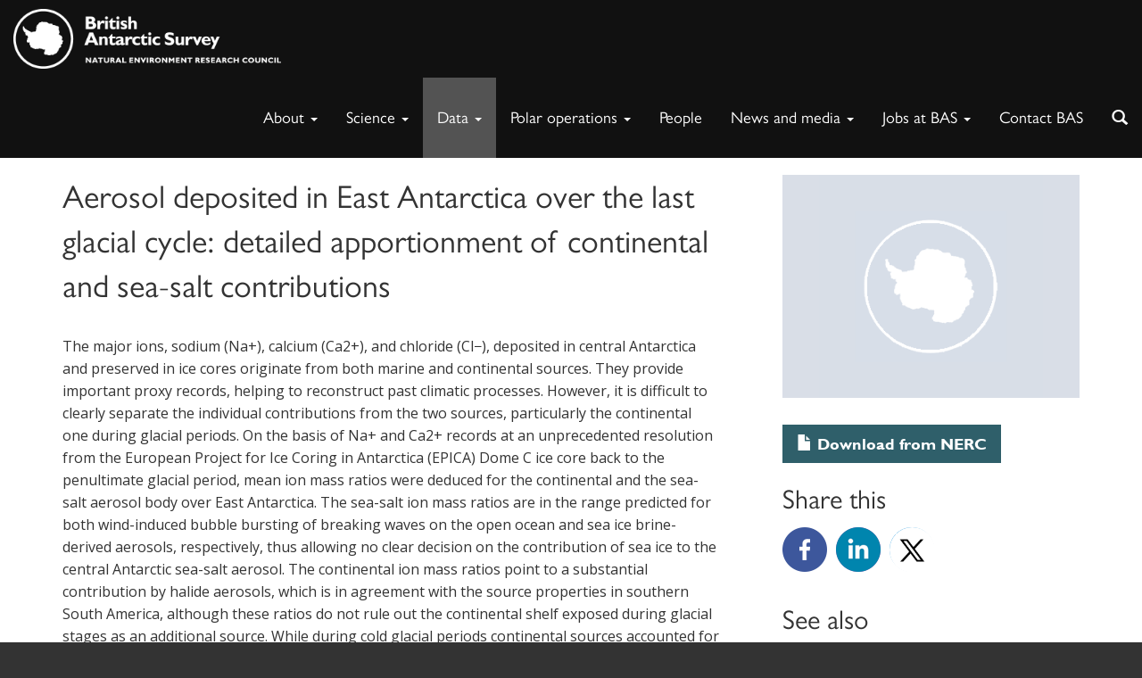

--- FILE ---
content_type: text/html; charset=UTF-8
request_url: https://www.bas.ac.uk/data/our-data/publication/aerosol-deposited-in-east-antarctica-over-the-last-glacial-cycle/
body_size: 19566
content:
<!DOCTYPE html>
<html lang="en-GB" class="no-js">
<head>
	<title>Aerosol deposited in East Antarctica over the last glacial cycle: detailed apportionment of continental and sea-salt contributions - British Antarctic Survey - Publication</title>

	<meta name="google-site-verification" content="M9TrbmcvHfWmKX0srmbK_Ov222cbtsisd_1yc0hAI58" />
	<meta charset="UTF-8">
	<meta name="viewport" content="width=device-width">
	<meta property="og:image" content="https://www.bas.ac.uk/wp-content/themes/baspress/img/mystery-man-homefeature.png" />	<link rel="profile" href="http://gmpg.org/xfn/11">
	<script>(function(){document.documentElement.className='js'})();</script>

	 

		
		<!-- favicon -->
		<link rel="apple-touch-icon" sizes="57x57" href="https://www.bas.ac.uk/wp-content/themes/baspress/favicons/apple-touch-icon-57x57.png">
		<link rel="apple-touch-icon" sizes="60x60" href="https://www.bas.ac.uk/wp-content/themes/baspress/favicons/apple-touch-icon-60x60.png">
		<link rel="apple-touch-icon" sizes="72x72" href="https://www.bas.ac.uk/wp-content/themes/baspress/favicons/apple-touch-icon-72x72.png">
		<link rel="apple-touch-icon" sizes="76x76" href="https://www.bas.ac.uk/wp-content/themes/baspress/favicons/apple-touch-icon-76x76.png">
		<link rel="apple-touch-icon" sizes="114x114" href="https://www.bas.ac.uk/wp-content/themes/baspress/favicons/apple-touch-icon-114x114.png">
		<link rel="apple-touch-icon" sizes="120x120" href="https://www.bas.ac.uk/wp-content/themes/baspress/favicons/apple-touch-icon-120x120.png">
		<link rel="apple-touch-icon" sizes="144x144" href="https://www.bas.ac.uk/wp-content/themes/baspress/favicons/apple-touch-icon-144x144.png">
		<link rel="apple-touch-icon" sizes="152x152" href="https://www.bas.ac.uk/wp-content/themes/baspress/favicons/apple-touch-icon-152x152.png">
		<link rel="apple-touch-icon" sizes="180x180" href="https://www.bas.ac.uk/wp-content/themes/baspress/favicons/apple-touch-icon-180x180.png">
		<link rel="icon" type="image/png" href="https://www.bas.ac.uk/wp-content/themes/baspress/favicons/favicon-32x32.png" sizes="32x32">
		<link rel="icon" type="image/png" href="https://www.bas.ac.uk/wp-content/themes/baspress/favicons/favicon-194x194.png" sizes="194x194">
		<link rel="icon" type="image/png" href="https://www.bas.ac.uk/wp-content/themes/baspress/favicons/favicon-96x96.png" sizes="96x96">
		<link rel="icon" type="image/png" href="https://www.bas.ac.uk/wp-content/themes/baspress/favicons/android-chrome-192x192.png" sizes="192x192">
		<link rel="icon" type="image/png" href="https://www.bas.ac.uk/wp-content/themes/baspress/favicons/favicon-16x16.png" sizes="16x16">
		<link rel="manifest" href="https://www.bas.ac.uk/wp-content/themes/baspress/favicons/manifest.json">
		<meta name="msapplication-TileColor" content="#000000">
		<meta name="msapplication-TileImage" content="/mstile-144x144.png">
		<meta name="theme-color" content="#ffffff">
		<script src="https://kit.fontawesome.com/7053136acc.js" crossorigin="anonymous"></script>

	<meta name='robots' content='index, follow, max-image-preview:large, max-snippet:-1, max-video-preview:-1' />

	<!-- This site is optimized with the Yoast SEO plugin v25.9 - https://yoast.com/wordpress/plugins/seo/ -->
	<link rel="canonical" href="https://www.bas.ac.uk/data/our-data/publication/aerosol-deposited-in-east-antarctica-over-the-last-glacial-cycle/" />
	<meta property="og:locale" content="en_GB" />
	<meta property="og:type" content="article" />
	<meta property="og:title" content="Aerosol deposited in East Antarctica over the last glacial cycle: detailed apportionment of continental and sea-salt contributions - British Antarctic Survey" />
	<meta property="og:url" content="https://www.bas.ac.uk/data/our-data/publication/aerosol-deposited-in-east-antarctica-over-the-last-glacial-cycle/" />
	<meta property="og:site_name" content="British Antarctic Survey" />
	<meta property="article:modified_time" content="2026-01-01T18:31:48+00:00" />
	<meta name="twitter:card" content="summary_large_image" />
	<meta name="twitter:label1" content="Written by" />
	<meta name="twitter:data1" content="Linda Capper, Beverley Ager" />
	<script type="application/ld+json" class="yoast-schema-graph">{"@context":"https://schema.org","@graph":[{"@type":"WebPage","@id":"https://www.bas.ac.uk/data/our-data/publication/aerosol-deposited-in-east-antarctica-over-the-last-glacial-cycle/","url":"https://www.bas.ac.uk/data/our-data/publication/aerosol-deposited-in-east-antarctica-over-the-last-glacial-cycle/","name":"Aerosol deposited in East Antarctica over the last glacial cycle: detailed apportionment of continental and sea-salt contributions - British Antarctic Survey","isPartOf":{"@id":"https://www.bas.ac.uk/#website"},"datePublished":"2006-01-01T00:00:00+00:00","dateModified":"2026-01-01T18:31:48+00:00","breadcrumb":{"@id":"https://www.bas.ac.uk/data/our-data/publication/aerosol-deposited-in-east-antarctica-over-the-last-glacial-cycle/#breadcrumb"},"inLanguage":"en-GB","potentialAction":[{"@type":"ReadAction","target":["https://www.bas.ac.uk/data/our-data/publication/aerosol-deposited-in-east-antarctica-over-the-last-glacial-cycle/"]}]},{"@type":"BreadcrumbList","@id":"https://www.bas.ac.uk/data/our-data/publication/aerosol-deposited-in-east-antarctica-over-the-last-glacial-cycle/#breadcrumb","itemListElement":[{"@type":"ListItem","position":1,"name":"Home","item":"https://www.bas.ac.uk/"},{"@type":"ListItem","position":2,"name":"Publications","item":"https://www.bas.ac.uk/data/our-data/publication/"},{"@type":"ListItem","position":3,"name":"Aerosol deposited in East Antarctica over the last glacial cycle: detailed apportionment of continental and sea-salt contributions"}]},{"@type":"WebSite","@id":"https://www.bas.ac.uk/#website","url":"https://www.bas.ac.uk/","name":"British Antarctic Survey","description":"Polar Science for a Sustainable Planet","potentialAction":[{"@type":"SearchAction","target":{"@type":"EntryPoint","urlTemplate":"https://www.bas.ac.uk/?s={search_term_string}"},"query-input":{"@type":"PropertyValueSpecification","valueRequired":true,"valueName":"search_term_string"}}],"inLanguage":"en-GB"}]}</script>
	<!-- / Yoast SEO plugin. -->


<link rel='dns-prefetch' href='//www.bas.ac.uk' />
<link rel='dns-prefetch' href='//cc.cdn.civiccomputing.com' />
<link rel='dns-prefetch' href='//fonts.googleapis.com' />
<link rel="alternate" type="application/rss+xml" title="British Antarctic Survey &raquo; Feed" href="https://www.bas.ac.uk/feed/" />
<link rel="alternate" type="application/rss+xml" title="British Antarctic Survey &raquo; Comments Feed" href="https://www.bas.ac.uk/comments/feed/" />
<link rel="alternate" type="text/calendar" title="British Antarctic Survey &raquo; iCal Feed" href="https://www.bas.ac.uk/events/?ical=1" />
<link rel="alternate" title="oEmbed (JSON)" type="application/json+oembed" href="https://www.bas.ac.uk/wp-json/oembed/1.0/embed?url=https%3A%2F%2Fwww.bas.ac.uk%2Fdata%2Four-data%2Fpublication%2Faerosol-deposited-in-east-antarctica-over-the-last-glacial-cycle%2F" />
<link rel="alternate" title="oEmbed (XML)" type="text/xml+oembed" href="https://www.bas.ac.uk/wp-json/oembed/1.0/embed?url=https%3A%2F%2Fwww.bas.ac.uk%2Fdata%2Four-data%2Fpublication%2Faerosol-deposited-in-east-antarctica-over-the-last-glacial-cycle%2F&#038;format=xml" />
<style id='wp-img-auto-sizes-contain-inline-css' type='text/css'>
img:is([sizes=auto i],[sizes^="auto," i]){contain-intrinsic-size:3000px 1500px}
/*# sourceURL=wp-img-auto-sizes-contain-inline-css */
</style>
<style id='wp-emoji-styles-inline-css' type='text/css'>

	img.wp-smiley, img.emoji {
		display: inline !important;
		border: none !important;
		box-shadow: none !important;
		height: 1em !important;
		width: 1em !important;
		margin: 0 0.07em !important;
		vertical-align: -0.1em !important;
		background: none !important;
		padding: 0 !important;
	}
/*# sourceURL=wp-emoji-styles-inline-css */
</style>
<link rel='stylesheet' id='wp-block-library-css' href='https://www.bas.ac.uk/wp-includes/css/dist/block-library/style.min.css?ver=6.9' type='text/css' media='all' />
<style id='global-styles-inline-css' type='text/css'>
:root{--wp--preset--aspect-ratio--square: 1;--wp--preset--aspect-ratio--4-3: 4/3;--wp--preset--aspect-ratio--3-4: 3/4;--wp--preset--aspect-ratio--3-2: 3/2;--wp--preset--aspect-ratio--2-3: 2/3;--wp--preset--aspect-ratio--16-9: 16/9;--wp--preset--aspect-ratio--9-16: 9/16;--wp--preset--color--black: #000000;--wp--preset--color--cyan-bluish-gray: #abb8c3;--wp--preset--color--white: #ffffff;--wp--preset--color--pale-pink: #f78da7;--wp--preset--color--vivid-red: #cf2e2e;--wp--preset--color--luminous-vivid-orange: #ff6900;--wp--preset--color--luminous-vivid-amber: #fcb900;--wp--preset--color--light-green-cyan: #7bdcb5;--wp--preset--color--vivid-green-cyan: #00d084;--wp--preset--color--pale-cyan-blue: #8ed1fc;--wp--preset--color--vivid-cyan-blue: #0693e3;--wp--preset--color--vivid-purple: #9b51e0;--wp--preset--gradient--vivid-cyan-blue-to-vivid-purple: linear-gradient(135deg,rgb(6,147,227) 0%,rgb(155,81,224) 100%);--wp--preset--gradient--light-green-cyan-to-vivid-green-cyan: linear-gradient(135deg,rgb(122,220,180) 0%,rgb(0,208,130) 100%);--wp--preset--gradient--luminous-vivid-amber-to-luminous-vivid-orange: linear-gradient(135deg,rgb(252,185,0) 0%,rgb(255,105,0) 100%);--wp--preset--gradient--luminous-vivid-orange-to-vivid-red: linear-gradient(135deg,rgb(255,105,0) 0%,rgb(207,46,46) 100%);--wp--preset--gradient--very-light-gray-to-cyan-bluish-gray: linear-gradient(135deg,rgb(238,238,238) 0%,rgb(169,184,195) 100%);--wp--preset--gradient--cool-to-warm-spectrum: linear-gradient(135deg,rgb(74,234,220) 0%,rgb(151,120,209) 20%,rgb(207,42,186) 40%,rgb(238,44,130) 60%,rgb(251,105,98) 80%,rgb(254,248,76) 100%);--wp--preset--gradient--blush-light-purple: linear-gradient(135deg,rgb(255,206,236) 0%,rgb(152,150,240) 100%);--wp--preset--gradient--blush-bordeaux: linear-gradient(135deg,rgb(254,205,165) 0%,rgb(254,45,45) 50%,rgb(107,0,62) 100%);--wp--preset--gradient--luminous-dusk: linear-gradient(135deg,rgb(255,203,112) 0%,rgb(199,81,192) 50%,rgb(65,88,208) 100%);--wp--preset--gradient--pale-ocean: linear-gradient(135deg,rgb(255,245,203) 0%,rgb(182,227,212) 50%,rgb(51,167,181) 100%);--wp--preset--gradient--electric-grass: linear-gradient(135deg,rgb(202,248,128) 0%,rgb(113,206,126) 100%);--wp--preset--gradient--midnight: linear-gradient(135deg,rgb(2,3,129) 0%,rgb(40,116,252) 100%);--wp--preset--font-size--small: 13px;--wp--preset--font-size--medium: 20px;--wp--preset--font-size--large: 36px;--wp--preset--font-size--x-large: 42px;--wp--preset--spacing--20: 0.44rem;--wp--preset--spacing--30: 0.67rem;--wp--preset--spacing--40: 1rem;--wp--preset--spacing--50: 1.5rem;--wp--preset--spacing--60: 2.25rem;--wp--preset--spacing--70: 3.38rem;--wp--preset--spacing--80: 5.06rem;--wp--preset--shadow--natural: 6px 6px 9px rgba(0, 0, 0, 0.2);--wp--preset--shadow--deep: 12px 12px 50px rgba(0, 0, 0, 0.4);--wp--preset--shadow--sharp: 6px 6px 0px rgba(0, 0, 0, 0.2);--wp--preset--shadow--outlined: 6px 6px 0px -3px rgb(255, 255, 255), 6px 6px rgb(0, 0, 0);--wp--preset--shadow--crisp: 6px 6px 0px rgb(0, 0, 0);}:where(.is-layout-flex){gap: 0.5em;}:where(.is-layout-grid){gap: 0.5em;}body .is-layout-flex{display: flex;}.is-layout-flex{flex-wrap: wrap;align-items: center;}.is-layout-flex > :is(*, div){margin: 0;}body .is-layout-grid{display: grid;}.is-layout-grid > :is(*, div){margin: 0;}:where(.wp-block-columns.is-layout-flex){gap: 2em;}:where(.wp-block-columns.is-layout-grid){gap: 2em;}:where(.wp-block-post-template.is-layout-flex){gap: 1.25em;}:where(.wp-block-post-template.is-layout-grid){gap: 1.25em;}.has-black-color{color: var(--wp--preset--color--black) !important;}.has-cyan-bluish-gray-color{color: var(--wp--preset--color--cyan-bluish-gray) !important;}.has-white-color{color: var(--wp--preset--color--white) !important;}.has-pale-pink-color{color: var(--wp--preset--color--pale-pink) !important;}.has-vivid-red-color{color: var(--wp--preset--color--vivid-red) !important;}.has-luminous-vivid-orange-color{color: var(--wp--preset--color--luminous-vivid-orange) !important;}.has-luminous-vivid-amber-color{color: var(--wp--preset--color--luminous-vivid-amber) !important;}.has-light-green-cyan-color{color: var(--wp--preset--color--light-green-cyan) !important;}.has-vivid-green-cyan-color{color: var(--wp--preset--color--vivid-green-cyan) !important;}.has-pale-cyan-blue-color{color: var(--wp--preset--color--pale-cyan-blue) !important;}.has-vivid-cyan-blue-color{color: var(--wp--preset--color--vivid-cyan-blue) !important;}.has-vivid-purple-color{color: var(--wp--preset--color--vivid-purple) !important;}.has-black-background-color{background-color: var(--wp--preset--color--black) !important;}.has-cyan-bluish-gray-background-color{background-color: var(--wp--preset--color--cyan-bluish-gray) !important;}.has-white-background-color{background-color: var(--wp--preset--color--white) !important;}.has-pale-pink-background-color{background-color: var(--wp--preset--color--pale-pink) !important;}.has-vivid-red-background-color{background-color: var(--wp--preset--color--vivid-red) !important;}.has-luminous-vivid-orange-background-color{background-color: var(--wp--preset--color--luminous-vivid-orange) !important;}.has-luminous-vivid-amber-background-color{background-color: var(--wp--preset--color--luminous-vivid-amber) !important;}.has-light-green-cyan-background-color{background-color: var(--wp--preset--color--light-green-cyan) !important;}.has-vivid-green-cyan-background-color{background-color: var(--wp--preset--color--vivid-green-cyan) !important;}.has-pale-cyan-blue-background-color{background-color: var(--wp--preset--color--pale-cyan-blue) !important;}.has-vivid-cyan-blue-background-color{background-color: var(--wp--preset--color--vivid-cyan-blue) !important;}.has-vivid-purple-background-color{background-color: var(--wp--preset--color--vivid-purple) !important;}.has-black-border-color{border-color: var(--wp--preset--color--black) !important;}.has-cyan-bluish-gray-border-color{border-color: var(--wp--preset--color--cyan-bluish-gray) !important;}.has-white-border-color{border-color: var(--wp--preset--color--white) !important;}.has-pale-pink-border-color{border-color: var(--wp--preset--color--pale-pink) !important;}.has-vivid-red-border-color{border-color: var(--wp--preset--color--vivid-red) !important;}.has-luminous-vivid-orange-border-color{border-color: var(--wp--preset--color--luminous-vivid-orange) !important;}.has-luminous-vivid-amber-border-color{border-color: var(--wp--preset--color--luminous-vivid-amber) !important;}.has-light-green-cyan-border-color{border-color: var(--wp--preset--color--light-green-cyan) !important;}.has-vivid-green-cyan-border-color{border-color: var(--wp--preset--color--vivid-green-cyan) !important;}.has-pale-cyan-blue-border-color{border-color: var(--wp--preset--color--pale-cyan-blue) !important;}.has-vivid-cyan-blue-border-color{border-color: var(--wp--preset--color--vivid-cyan-blue) !important;}.has-vivid-purple-border-color{border-color: var(--wp--preset--color--vivid-purple) !important;}.has-vivid-cyan-blue-to-vivid-purple-gradient-background{background: var(--wp--preset--gradient--vivid-cyan-blue-to-vivid-purple) !important;}.has-light-green-cyan-to-vivid-green-cyan-gradient-background{background: var(--wp--preset--gradient--light-green-cyan-to-vivid-green-cyan) !important;}.has-luminous-vivid-amber-to-luminous-vivid-orange-gradient-background{background: var(--wp--preset--gradient--luminous-vivid-amber-to-luminous-vivid-orange) !important;}.has-luminous-vivid-orange-to-vivid-red-gradient-background{background: var(--wp--preset--gradient--luminous-vivid-orange-to-vivid-red) !important;}.has-very-light-gray-to-cyan-bluish-gray-gradient-background{background: var(--wp--preset--gradient--very-light-gray-to-cyan-bluish-gray) !important;}.has-cool-to-warm-spectrum-gradient-background{background: var(--wp--preset--gradient--cool-to-warm-spectrum) !important;}.has-blush-light-purple-gradient-background{background: var(--wp--preset--gradient--blush-light-purple) !important;}.has-blush-bordeaux-gradient-background{background: var(--wp--preset--gradient--blush-bordeaux) !important;}.has-luminous-dusk-gradient-background{background: var(--wp--preset--gradient--luminous-dusk) !important;}.has-pale-ocean-gradient-background{background: var(--wp--preset--gradient--pale-ocean) !important;}.has-electric-grass-gradient-background{background: var(--wp--preset--gradient--electric-grass) !important;}.has-midnight-gradient-background{background: var(--wp--preset--gradient--midnight) !important;}.has-small-font-size{font-size: var(--wp--preset--font-size--small) !important;}.has-medium-font-size{font-size: var(--wp--preset--font-size--medium) !important;}.has-large-font-size{font-size: var(--wp--preset--font-size--large) !important;}.has-x-large-font-size{font-size: var(--wp--preset--font-size--x-large) !important;}
/*# sourceURL=global-styles-inline-css */
</style>

<style id='classic-theme-styles-inline-css' type='text/css'>
/*! This file is auto-generated */
.wp-block-button__link{color:#fff;background-color:#32373c;border-radius:9999px;box-shadow:none;text-decoration:none;padding:calc(.667em + 2px) calc(1.333em + 2px);font-size:1.125em}.wp-block-file__button{background:#32373c;color:#fff;text-decoration:none}
/*# sourceURL=/wp-includes/css/classic-themes.min.css */
</style>
<link rel='stylesheet' id='analytics-with-consent-styles-css' href='https://www.bas.ac.uk/wp-content/plugins/analytics-with-consent/assets/css/styles.css?ver=6.9' type='text/css' media='all' />
<link rel='stylesheet' id='bootstrap-css' href='https://www.bas.ac.uk/wp-content/themes/baspress/dist/css/bootstrap.min.css?ver=6.9' type='text/css' media='all' />
<link rel='stylesheet' id='basfonts-css' href='//fonts.googleapis.com/css?family=Open+Sans%3A300italic%2C400italic%2C600italic%2C700italic%2C400%2C300%2C700%2C600&#038;ver=6.9' type='text/css' media='all' />
<link rel='stylesheet' id='owl-css' href='https://www.bas.ac.uk/wp-content/themes/baspress/css/owl.carousel.css?ver=6.9' type='text/css' media='all' />
<link rel='stylesheet' id='master-css' href='https://www.bas.ac.uk/wp-content/themes/baspress/css/master.css?ver=1766581249' type='text/css' media='all' />
<link rel='stylesheet' id='print-css' href='https://www.bas.ac.uk/wp-content/themes/baspress/print.css?ver=1766581249' type='text/css' media='print' />
<link rel='stylesheet' id='baspress-style-css' href='https://www.bas.ac.uk/wp-content/themes/baspress/style.css?ver=1766581249' type='text/css' media='all' />
<link rel='stylesheet' id='tablepress-default-css' href='https://www.bas.ac.uk/wp-content/plugins/tablepress/css/build/default.css?ver=3.2.5' type='text/css' media='all' />
<script type="text/javascript" src="https://cc.cdn.civiccomputing.com/9/cookieControl-9.x.min.js" id="civicCookieControl-js"></script>
<script type="text/javascript" id="civicCookieControlDefaultAnalytics-js-extra">
/* <![CDATA[ */
var cookieControlDefaultAnalytics = {"googleAnalyticsId":"","ga4Id":"G-JK5XH9C3D1","gtmId":"GTM-M8DQSQ58","hjid":""};
//# sourceURL=civicCookieControlDefaultAnalytics-js-extra
/* ]]> */
</script>
<script type="text/javascript" src="https://www.bas.ac.uk/wp-content/plugins/analytics-with-consent/assets/js/analytics.js" id="civicCookieControlDefaultAnalytics-js"></script>
<script type="text/javascript" id="civicCookieControlConfig-js-extra">
/* <![CDATA[ */
var cookieControlConfig = {"apiKey":"3ffeafa52ae39698468afda4bd7c6a56b442ee3d","product":"COMMUNITY","closeStyle":"button","initialState":"open","text":{"closeLabel":"Save and Close","acceptSettings":"Accept all cookies","rejectSettings":"Only accept necessary cookies"},"branding":{"removeAbout":true},"position":"LEFT","theme":"DARK","subDomains":"","toggleType":"checkbox","optionalCookies":[{"name":"analytics","label":"Analytical Cookies","description":"Analytical cookies help us to improve our website by collecting and reporting information on its usage.","cookies":["_ga","_gid","_gat","__utma","__utmt","__utmb","__utmc","__utmz","__utmv"],"onAccept":"analyticsWithConsent.gaAccept","onRevoke":"analyticsWithConsent.gaRevoke"}],"necessaryCookies":["wp-postpass_*"]};
//# sourceURL=civicCookieControlConfig-js-extra
/* ]]> */
</script>
<script type="text/javascript" src="https://www.bas.ac.uk/wp-content/plugins/analytics-with-consent/assets/js/config.js" id="civicCookieControlConfig-js"></script>
<script type="text/javascript" src="https://www.bas.ac.uk/wp-includes/js/jquery/jquery.min.js" id="jquery-core-js"></script>
<script type="text/javascript" src="https://www.bas.ac.uk/wp-includes/js/jquery/jquery-migrate.min.js" id="jquery-migrate-js"></script>
<script type="text/javascript" src="https://www.bas.ac.uk/wp-content/themes/baspress/dist/js/bootstrap.min.js" id="bootstrap-js-js"></script>
<script type="text/javascript" src="https://www.bas.ac.uk/wp-content/themes/baspress/js/jquery.matchHeight-min.js" id="matchheight-js"></script>
<script type="text/javascript" src="https://www.bas.ac.uk/wp-content/themes/baspress/js/owl.carousel.min.js" id="carousel-js"></script>
<script type="text/javascript" src="https://www.bas.ac.uk/wp-content/themes/baspress/js/jquery.fitvids.js" id="fitvids-js"></script>
<script type="text/javascript" src="https://www.bas.ac.uk/wp-content/themes/baspress/js/scripts.js" id="scripts-js"></script>
<script type="text/javascript" id="ajax-js-extra">
/* <![CDATA[ */
var bas = {"ajax_url":"https://www.bas.ac.uk/wp-admin/admin-ajax.php","content_url":"https://www.bas.ac.uk/wp-content/themes/baspress","ajax_json_url":"https://www.bas.ac.uk/wp-json"};
//# sourceURL=ajax-js-extra
/* ]]> */
</script>
<script type="text/javascript" src="https://www.bas.ac.uk/wp-content/themes/baspress/js/ajax.js" id="ajax-js"></script>
<script async id="awc_gtag" src="https://www.googletagmanager.com/gtag/js?id=G-JK5XH9C3D1"></script><script>window.dataLayer = window.dataLayer || []; (function(w,d,s,l,i){w[l]=w[l]||[];w[l].push({'gtm.start': new Date().getTime(),event:'gtm.js'});var f=d.getElementsByTagName(s)[0], j=d.createElement(s),dl=l!='dataLayer'?'&l='+l:'';j.async=true;j.src='https://www.googletagmanager.com/gtm.js?id='+i+dl;f.parentNode.insertBefore(j,f);})(window,document,'script','dataLayer','GTM-M8DQSQ58')</script><meta name="tec-api-version" content="v1"><meta name="tec-api-origin" content="https://www.bas.ac.uk"><link rel="alternate" href="https://www.bas.ac.uk/wp-json/tribe/events/v1/" />
<link rel="alternate" type="application/rss+xml" title="British Antarctic Survey &raquo; Blog Posts Feed" href="https://www.bas.ac.uk/feed/?post_type=blogpost" />
<link rel="alternate" type="application/rss+xml" title="British Antarctic Survey &raquo; News Feed" href="https://www.bas.ac.uk/feed/?post_type=news" />
<link rel="alternate" type="application/rss+xml" title="British Antarctic Survey &raquo; Vacancies Feed" href="https://www.bas.ac.uk/feed/?post_type=vacancy" />
<link rel="alternate" type="application/rss+xml" title="British Antarctic Survey &raquo; Publications Feed" href="https://www.bas.ac.uk/feed/?post_type=publication" />
<link rel="alternate" type="application/rss+xml" title="British Antarctic Survey &raquo; Projects Feed" href="https://www.bas.ac.uk/feed/?post_type=project" /><style type="text/css">.recentcomments a{display:inline !important;padding:0 !important;margin:0 !important;}</style><link rel="icon" href="https://www.bas.ac.uk/wp-content/uploads/2016/11/cropped-BAS_white-32x32.jpg" sizes="32x32" />
<link rel="icon" href="https://www.bas.ac.uk/wp-content/uploads/2016/11/cropped-BAS_white-192x192.jpg" sizes="192x192" />
<link rel="apple-touch-icon" href="https://www.bas.ac.uk/wp-content/uploads/2016/11/cropped-BAS_white-180x180.jpg" />
<meta name="msapplication-TileImage" content="https://www.bas.ac.uk/wp-content/uploads/2016/11/cropped-BAS_white-270x270.jpg" />
		<style type="text/css" id="wp-custom-css">
			@media (min-width: 200px) and (max-width: 992px) {
  .page-id-1260 table tr td h2 {
  	font-size: 18px;
  }
  
  .page-id-1260 table tr td p {
  	font-size: 10px !important;
  }
}

.page-id-1260 table tr td p {
	padding: 6px 10px;
}

.page-id-164217 hr {
  width: 334px;
  margin-left: 36px;
}

.footer {
    padding: 50px 0 0px;
}

.container-fluid > div:nth-child(2) > p:nth-child(1) {
	margin: 0;
}

.postid-143039 #publications-tab {
	display: none;
}

.megamenu .dropdown.megamenu-fw .dropdown-menu {
	max-height:1000px!important;
}

body.postid-146172 #content > div.band.container > div > aside > div.sidebar-greybg,
body.postid-146428 #content > div.band.container > div > aside > div.sidebar-greybg {
	display: none;
}

body.blogpost-template-default.single.single-blogpost.postid-153003.tribe-js.not-home div.wrapper main#content div.band.container div.row.wide-gutter-row aside.col-sm-4.wide-gutter-col div.sidebar-greybg {
	display: none;
}

/* https://www.bas.ac.uk/wp-admin/post.php?post=154216&action=edit */
.page-id-153036 .jumbotron {
	height: 315px;
}

.postid-153862 .dl-sublanding {
	display:none;
}

.postid-132768 .dl-sublanding {
	display:none;
}

.postid-115830 .dl-sublanding {
	display:none;
}

.postid-44018 .dl-sublanding {
	display:none;
}

.postid-44019 .dl-sublanding {
	display:none;
}

.postid-155463 .dl-sublanding {
	display:none;
}

.postid-155501 .dl-sublanding {
	display:none;
}

.postid-44003 .dl-sublanding {
	display:none;
}

.postid-155644 .dl-sublanding {
	display:none;
}

.postid-156634 .dl-sublanding {
	display: none;
}

.postid-159729 .dl-sublanding {
	display: none;
}

.postid-166573 .dl-sublanding {
	display: none;
}

.postid-166574 .dl-sublanding {
	display: none;
}

.postid-169840 .dl-sublanding {
	display: none;
}

.postid-171423 .dl-sublanding > dt:nth-child(3), .postid-171423  .dl-sublanding > dd:nth-child(4) {
	display: none;
}

.postid-160361 .dl-sublanding > dt:nth-child(3), .postid-160361 .dl-sublanding > dd:nth-child(4) {
	display: none;
}

.follow-us li a.linkedin {
	background-position: 164px 0;
}

.follow-us li a.instagram {
	background-position: 107px 0;
}

.page-id-157443 .col-sm-4 {
	display: none;
}

.postid-163548 .sidebar-greybg {
	display: none;	
}

/* Marcus Frey - Hide current projects, these are all added manually */
#projects > ul:nth-child(1) {
	display: none;
}
#projects > hr:nth-child(2) {
	display: none;
}		</style>
		</head>

<body class="wp-singular publication-template-default single single-publication postid-72588 wp-theme-baspress tribe-no-js not-home">
	<a class="skip-link" href="#content">Skip to content</a>

		
	<div class="wrapper ">
			
			<nav class="navbar navbar-fixed-top megamenu not-home" role="navigation">
				<div class="navbar-header">
					<button type="button" class="navbar-toggle collapsed" data-toggle="collapse" data-target=".navbar-collapse">
						<span class="sr-only">Toggle navigation</span>
						<span class="icon-bar"></span>
						<span class="icon-bar"></span>
						<span class="icon-bar"></span>
					</button>					
					
											<a class="navbar-brand" href="https://www.bas.ac.uk">
						<img id="mainlogo" src="https://www.bas.ac.uk/wp-content/themes/baspress/img/bas-full-logo-white-official.png" class="navLogo" alt="British Antarctic Survey">
						<img id="mainlogoalt" src="https://www.bas.ac.uk/wp-content/themes/baspress/img/bas-square-logo-white.png" class="navLogo" alt="British Antarctic Survey">
						</a>
									</div>
				<div class="collapse navbar-collapse">
					<div class="navbar-right">
						<div class="collapse navbar-collapse">
								<ul id="menu-primary" class="nav navbar-nav">
											<li id="menu-item-104" class="dropdown megamenu-fw">
												<a href="#" class="dropdown-toggle" data-toggle="dropdown" role="button" aria-expanded="false">About <span class="caret"></span></a>
												<div class="dropdown-menu">
													<div class="container">
														<div class="row">
															<div class="col-sm-4"><h3><a title="About BAS" href="https://www.bas.ac.uk/about/about-bas/">About BAS</a></h3>
<ul>
<li><a href="https://www.bas.ac.uk/about/about-bas/corporate-aims/">Vision and Mission</a></li>
<li><a href="https://www.bas.ac.uk/about/about-bas/our-organisation/">Organisation</a></li>
<li><a href="https://www.bas.ac.uk/team/leadership-teams/">Leadership teams</a></li>
<li><a href="https://www.bas.ac.uk/about/about-bas/our-organisation/corporate-and-business/">Corporate &amp; Innovation teams</a></li>
<li><a href="https://www.bas.ac.uk/about/about-bas/bas-strategy/">BAS Strategy</a></li>
<li><a href="https://www.bas.ac.uk/about/about-bas/our-organisation/our-science-teams/">Science teams</a></li>
<li><a href="https://www.bas.ac.uk/jobs/working-for-bas/our-cultural-values-equality-and-diversity/">Cultural values</a></li>
<li><a href="https://www.bas.ac.uk/jobs/working-for-bas/our-cultural-values-equality-and-diversity/safety-together/">Safety Together</a></li>
<li><a href="https://www.bas.ac.uk/jobs/working-for-bas/equality-diversity-inclusion/">Equality, Diversity and Inclusion</a></li>
<li><a href="https://www.bas.ac.uk/project/diversity-in-uk-polar-science-initiative/">Diversity in UK Polar Science</a></li>
<li><a href="https://www.bas.ac.uk/about/about-bas/our-organisation/our-national-capability/">National capability</a></li>
<li><a title="History" href="https://www.bas.ac.uk/about/about-bas/history/">History</a></li>
<li><a title="Events" href="https://www.bas.ac.uk/our-events/">Events</a></li>
</ul>
<h3><a title="Contact BAS" href="https://www.bas.ac.uk/about/contact-bas/">Contact BAS</a></h3>
<h3><a title="Public information services" href="https://www.bas.ac.uk/about/public-information-services/">Public information services</a></h3>
<h3><a href="https://www.bas.ac.uk/science/science-and-society/education/">Schools &amp; education</a></h3>
<h3><a href="https://www.bas.ac.uk/about/awards/">Awards</a></h3>
<h3></h3>
</div>
															<div class="col-sm-4"><h3><a title="Antarctica" href="https://www.bas.ac.uk/about/antarctica/">Antarctica</a></h3>
<ul>
<li><a title="The Antarctic Treaty" href="https://www.bas.ac.uk/about/antarctica/the-antarctic-treaty/">The Antarctic Treaty</a></li>
<li><a title="Britain in Antarctica" href="https://www.bas.ac.uk/about/antarctica/britain-in-antarctica/">Britain in Antarctica</a></li>
<li><a title="Environmental protection" href="https://www.bas.ac.uk/about/antarctica/environmental-protection/">Environmental protection</a></li>
<li><a title="Geography" href="https://www.bas.ac.uk/about/antarctica/geography/">Geography</a></li>
<li><a title="Tourism" href="https://www.bas.ac.uk/about/antarctica/tourism/">Tourism</a></li>
<li><a title="Wildlife" href="https://www.bas.ac.uk/about/antarctica/wildlife/">Wildlife</a></li>
<li><a href="https://www.bas.ac.uk/science/science-and-society/education/discovering-antarctica/">Discovering Antarctica</a></li>
<li><a href="https://www.bas.ac.uk/science/opportunities-for-polar-fieldwork/">Polar fieldwork opportunities</a></li>
</ul>
</div>
															<div class="col-sm-4 featureRight"><h3><a title="The Arctic" href="https://www.bas.ac.uk/about/the-arctic/">The Arctic</a></h3>
<ul>
<li><a title="Britain in the Arctic" href="https://www.bas.ac.uk/about/the-arctic/britain-in-the-arctic/">Britain in the Arctic</a></li>
<li><a href="https://www.bas.ac.uk/polar-operations/sites-and-facilities/facility/ny-alesund/">UK Arctic Research Station</a></li>
<li><a href="https://www.bas.ac.uk/about/the-arctic/science-of-the-arctic/">Science of the Arctic</a></li>
<li><a href="https://www.bas.ac.uk/about/the-arctic/business-of-the-arctic/">Business of the Arctic</a></li>
<li><a href="https://www.bas.ac.uk/about/the-arctic/geography/">Geography, wildlife and tourism</a></li>
<li><a href="https://www.bas.ac.uk/science/science-and-society/education/discovering-the-arctic/">Discovering the Arctic</a></li>
<li><a href="https://www.bas.ac.uk/science/opportunities-for-polar-fieldwork/arctic-fieldwork-planning/">Arctic fieldwork opportunities</a></li>
<li><a href="https://www.bas.ac.uk/team/bas-arctic-working-group/" target="_blank" rel="noopener">BAS-Arctic Working Group</a></li>
</ul>
</div>
														</div>
													</div>
												</div>
											</li>					
												
											<li id="menu-item-106" class="dropdown megamenu-fw">
												<a href="#" class="dropdown-toggle" data-toggle="dropdown" role="button" aria-expanded="false">Science <span class="caret"></span></a>
												<div class="dropdown-menu">
													<div class="container">
														<div class="row">
															<div class="col-sm-4"><h3><a href="https://www.bas.ac.uk/science/">BAS Science</a></h3>
<ul>
<li><a href="https://www.bas.ac.uk/science/our-research/our-strategy/">Science Strategy</a></li>
<li><a href="https://www.bas.ac.uk/bas-science-summaries/">Science now &#8211; science summaries</a></li>
<li><a href="https://www.bas.ac.uk/science/our-research/our-strategy/science-into-policy/">Science into Policy</a></li>
<li><a href="https://www.bas.ac.uk/impact/">Science Impact</a></li>
</ul>
<h3><a title="Our research" href="https://www.bas.ac.uk/science/our-research/">Our research</a></h3>
<ul>
<li><a title="Our research themes" href="https://www.bas.ac.uk/science/our-research/our-strategy/our-research-themes/">Our research themes</a></li>
<li><a title="Research projects" href="https://www.bas.ac.uk/science/our-research/research-projects/">Research projects</a></li>
<li><a title="Research collaborations" href="https://www.bas.ac.uk/science/our-research/research-collaborations/">Research collaborations</a></li>
<li><a title="Fellows" href="https://www.bas.ac.uk/science/our-research/fellows/">Fellows</a></li>
<li><a title="Polar research facilities" href="https://www.bas.ac.uk/polar-operations/polar-science-facilities/">Polar research facilities</a></li>
<li><a title="Cambridge research facilities" href="https://www.bas.ac.uk/polar-operations/sites-and-facilities/facility/cambridge-hq/">Cambridge research facilities</a></li>
<li><a title="Funding and awards" href="https://www.bas.ac.uk/science/our-research/funding-and-awards/">Funding and awards</a></li>
</ul>
<h3><a href="https://www.bas.ac.uk/science/our-research/research-collaborations/applying-bas-science-to-global-challenges/">Applying BAS science to global challenges</a></h3>
<h3><a href="https://www.bas.ac.uk/science/opportunities-for-polar-fieldwork/">Opportunities for polar fieldwork</a></h3>
<ul>
<li><a href="https://www.bas.ac.uk/science/opportunities-for-polar-fieldwork/polar-fieldwork-how-to-apply/">How to apply</a></li>
</ul>
<h3><a href="https://www.bas.ac.uk/science/polar-ship-research-opportunities/">Opportunities for polar ship research</a></h3>
<h3><a href="https://www.bas.ac.uk/science/our-research/research-collaborations/uk-national-committee-for-antarctic-research/" target="_blank" rel="noopener noreferrer">UK National Committee on Antarctic Research</a></h3>
</div>
															<div class="col-sm-4"><h3><a title="Science and innovation" href="https://www.bas.ac.uk/science/science-and-innovation/">Science and innovation</a></h3>
<ul>
<li><a href="https://www.bas.ac.uk/polar-operations/sites-and-facilities/facility/cambridge-hq/aurora-cambridge/">Aurora Innovation Centre</a></li>
<li><a href="https://www.bas.ac.uk/team/business-teams/innovation/digital-innovation-team/">Digital Innovation</a></li>
<li><a href="https://www.bas.ac.uk/project/ai/">BAS Artificial Intelligence Lab</a></li>
<li><a href="https://www.bas.ac.uk/about/about-bas/our-organisation/our-national-capability/">Our national capability</a></li>
<li><a href="https://www.bas.ac.uk/polar-operations/engineering-and-technology/technology-tools-and-methods/">Technology, tools and methods</a></li>
<li><a href="https://www.bas.ac.uk/science/science-and-innovation/towards-net-zero-fit-for-the-future/">Towards Net Zero</a></li>
</ul>
<h3><a title="Science and society" href="https://www.bas.ac.uk/science/science-and-society/">Science and society</a></h3>
<ul>
<li><a title="BAS’s impact" href="https://www.bas.ac.uk/science/science-and-society/our-research-impact/">Our research impact</a></li>
<li><a title="Science briefings" href="https://www.bas.ac.uk/data/our-data/our-publications/?ptyp=246&amp;pdate=all">Science briefings</a></li>
<li><a href="https://www.bas.ac.uk/science/science-and-society/beyondtheice/">Beyond the Ice topical commentary</a></li>
<li><a title="Public engagement in research" href="https://www.bas.ac.uk/science/science-and-society/public-engagement-in-research/">Public engagement in research</a></li>
<li><a href="https://www.bas.ac.uk/science/science-and-society/education/">Education</a></li>
<li><a href="https://www.bas.ac.uk/our-events/" target="_blank" rel="noopener noreferrer">Our events</a></li>
</ul>
<h3><a href="https://www.bas.ac.uk/science/science-and-students/">Science, students and postgrads</a></h3>
<ul>
<li><a href="https://www.bas.ac.uk/science/science-and-students/nerc-doctoral-training-opportunities/">NERC Doctoral Training Opportunities</a></li>
</ul>
<h3><a title="Events" href="https://www.bas.ac.uk/about/about-bas/events/">Science conferences and events</a></h3>
</div>
															<div class="col-sm-4 featureRight"><h3><a title="Our science teams" href="https://www.bas.ac.uk/science/our-science-teams/">Our science teams</a></h3>
<ul>
<li><a href="https://www.bas.ac.uk/team/science-teams/climate/">Atmosphere, Ice and Climate team</a></li>
<li><a href="https://www.bas.ac.uk/team/science-teams/biodiversity/">Biodiversity, Evolution and Adaptation team</a></li>
<li><a href="https://www.bas.ac.uk/team/science-teams/ecosystems/">Ecosystems team</a></li>
<li><a href="https://www.bas.ac.uk/team/science-teams/geosciences/" target="_blank" rel="noopener noreferrer">Geology and Geophysics team</a></li>
<li><a href="https://www.bas.ac.uk/team/science-teams/ice-and-past-climate/">Ice Dynamics and Palaeoclimate team</a></li>
<li><a href="https://www.bas.ac.uk/team/science-teams/palaeo-environments-or-past-climates/">Palaeo Environments, Ice Sheets and Climate Change team</a></li>
<li><a href="https://www.bas.ac.uk/team/science-teams/oceans/">Polar Oceans team</a></li>
<li><a href="https://www.bas.ac.uk/team/science-teams/space-weather/">Space Weather and Atmosphere team</a></li>
</ul>
<h3><a href="https://www.bas.ac.uk/polar-operations/aimp/">Antarctic infrastructure modernisation</a></h3>
<ul>
<li><a href="https://www.bas.ac.uk/team/operational-teams/operational-delivery/infrastructure-project-management-teams/">Infrastructure Project Management Teams</a></li>
</ul>
<h3><a href="https://www.bas.ac.uk/team/business-teams/research-development-and-support/" target="_blank" rel="noopener noreferrer">Research Development and Support team</a></h3>
<h3>Research outputs</h3>
<ul>
<li><a href="https://www.bas.ac.uk/data/our-data/">Datasets</a></li>
<li><a title="Research papers" href="https://www.bas.ac.uk/data/our-data/our-publications/?ptyp=193&amp;pdate=all">Research papers</a></li>
</ul>
<div class="textOverlay narrower">
<h3></h3>
</div>
</div>
														</div>
													</div>
												</div>
											</li>					
												
											<li id="menu-item-108" class="dropdown megamenu-fw">
												<a href="#" class="dropdown-toggle" data-toggle="dropdown" role="button" aria-expanded="false">Data <span class="caret"></span></a>
												<div class="dropdown-menu">
													<div class="container">
														<div class="row">
															<div class="col-sm-4"><h3><a title="Explore polar data" href="https://www.bas.ac.uk/data/our-data/">Explore polar data</a></h3>
<ul>
<li><a title="Discovery Metadata System" href="https://data.bas.ac.uk/">Find datasets</a></li>
<li><a title="Data systems" href="https://www.bas.ac.uk/data/our-data/data-systems/">Data systems</a></li>
<li><a title="Polar collections" href="https://www.bas.ac.uk/data/our-data/collections/">Polar collections</a></li>
<li><a title="Maps" href="https://www.bas.ac.uk/data/our-data/maps/">Maps</a></li>
</ul>
<h3><a title="BAS publications" href="https://www.bas.ac.uk/data/our-publications/">BAS publications</a></h3>
<h3><a title="BAS images" href="https://www.bas.ac.uk/data/our-data/images/">BAS images</a></h3>
<h3><a href="https://www.bas.ac.uk/project/data-as-art/">Data as art</a></h3>
<h3></h3>
</div>
															<div class="col-sm-4"><h3><a title="UK Polar Data Centre" href="https://www.bas.ac.uk/data/uk-pdc/">UK Polar Data Centre</a></h3>
<ul>
<li><a title="About the team" href="https://www.bas.ac.uk/team/business-teams/information-services/uk-polar-data-centre/">About the team</a></li>
<li><a title="Data collaborations" href="https://www.bas.ac.uk/data/uk-pdc/data-collaborations/">Data collaborations</a></li>
<li><a title="Data deposit" href="https://www.bas.ac.uk/data/uk-pdc/data-deposit/">Data deposit</a></li>
<li><a title="Metadata guidance" href="https://www.bas.ac.uk/data/uk-pdc/metadata-guidance/">Metadata guidance</a></li>
<li><a title="Data citation and publishing" href="https://www.bas.ac.uk/data/uk-pdc/data-citation-and-publishing/">Data citation and publishing</a></li>
<li><a title="Support for research grants" href="https://www.bas.ac.uk/data/uk-pdc/support-for-research-grants/">Support for research grants</a></li>
<li><a title="Operational data management" href="https://www.bas.ac.uk/data/uk-pdc/operational-data-management/">Operational data management</a></li>
</ul>
<p>&nbsp;</p>
<p>&nbsp;</p>
</div>
															<div class="col-sm-4 featureRight"><h3><a title="BAS data teams" href="https://www.bas.ac.uk/data/bas-data-teams/">Data teams at BAS</a></h3>
<ul>
<li><a title="Archives Service" href="https://www.bas.ac.uk/team/business-teams/information-services/archives/">Archives Service</a></li>
<li><a title="BAS Library" href="https://www.bas.ac.uk/team/business-teams/information-services/library/">BAS Library</a></li>
<li><a title="Mapping and GIS" href="https://www.bas.ac.uk/team/operational-teams/operational-support/mapping-and-geographic-information/">Mapping and GIS</a></li>
<li><a title="UK Polar Data Centre" href="https://www.bas.ac.uk/team/business-teams/information-services/uk-polar-data-centre/">UK Polar Data Centre</a></li>
<li><a title="Web and Applications" href="https://www.bas.ac.uk/team/business-teams/information-services/web-applications-team/">Web &amp; Applications</a></li>
</ul>
<h3><a title="Data centre contacts" href="https://www.bas.ac.uk/data/uk-pdc/contacts/">Data centre contacts</a></h3>
</div>
														</div>
													</div>
												</div>
											</li>					
												
											<li id="menu-item-110" class="dropdown megamenu-fw">
												<a href="#" class="dropdown-toggle" data-toggle="dropdown" role="button" aria-expanded="false">Polar operations <span class="caret"></span></a>
												<div class="dropdown-menu">
													<div class="container">
														<div class="row">
															<div class="col-sm-4"><h3><a title="Sites and facilities" href="https://www.bas.ac.uk/polar-operations/polar-science-facilities/">Sites and facilities</a></h3>
<ul>
<li><a href="https://www.bas.ac.uk/polar-operations/sites-and-facilities/facility/cambridge-hq/">BAS Cambridge</a></li>
<li><a title="Research stations" href="https://www.bas.ac.uk/polar-operations/polar-science-facilities/station/">Research stations</a></li>
<li><a href="https://www.bas.ac.uk/polar-operations/polar-science-facilities/ship/">Research ship</a></li>
<li><a href="https://www.bas.ac.uk/polar-operations/polar-science-facilities/aircraft/">Aircraft capability</a></li>
<li><a title="Vehicles" href="https://www.bas.ac.uk/polar-operations/engineering-and-technology/vehicles/">Vehicles</a></li>
</ul>
<p><!--


<h3><a href="https://www.bas.ac.uk/polar-operations/antarctic-infrastructure-projects/">Antarctic infrastructure modernisation</a></h3>




<ul>
 	

<li><a href="https://www.bas.ac.uk/team/operational-teams/operational-delivery/infrastructure-project-management-teams/">Infrastructure Project Management Teams</a></li>


</ul>


--></p>
</div>
															<div class="col-sm-4"><h3><a href="https://www.bas.ac.uk/polar-operations/">Polar Operations</a></h3>
<ul>
<li><a href="https://www.bas.ac.uk/polar-operations/our-operational-strategy/">Our operational strategy</a></li>
<li><a title="Our operational teams" href="https://www.bas.ac.uk/polar-operations/our-operational-teams/">Our operational teams</a></li>
<li><a title="Operational collaborations" href="https://www.bas.ac.uk/polar-operations/operational-collaborations/">Operational collaborations</a></li>
<li><a href="https://www.bas.ac.uk/jobs/working-for-bas/our-cultural-values-equality-and-diversity/safety-together/">Safety Together</a></li>
</ul>
<h3><a title="Engineering and technology" href="https://www.bas.ac.uk/polar-operations/engineering-and-technology/">Engineering and technology</a></h3>
<h3><a href="https://www.bas.ac.uk/polar-operations/antarctic-pre-deployment-training/">Pre-deployment training</a></h3>
<h3><a href="https://www.bas.ac.uk/science/opportunities-for-polar-fieldwork/">Polar fieldwork opportunities</a></h3>
<ul>
<li><a href="https://www.bas.ac.uk/science/opportunities-for-polar-fieldwork/polar-fieldwork-how-to-apply/">How to apply</a></li>
</ul>
</div>
															<div class="col-sm-4 featureRight"><h3><a title="Life in the polar regions" href="https://www.bas.ac.uk/polar-operations/life-in-the-polar-regions/">Life in the polar regions</a></h3>
<ul>
<li><a title="Camping and deep-field working" href="https://www.bas.ac.uk/polar-operations/life-in-the-polar-regions/camping-and-deep-field-working/">Camping and deep-field working</a></li>
<li><a title="Food" href="https://www.bas.ac.uk/polar-operations/life-in-the-polar-regions/food/">Food</a></li>
<li><a title="Clothing" href="https://www.bas.ac.uk/polar-operations/life-in-the-polar-regions/clothing/">Clothing</a></li>
<li><a title="Health" href="https://www.bas.ac.uk/polar-operations/life-in-the-polar-regions/health/">Health</a></li>
<li><a href="https://www.bas.ac.uk/polar-operations/life-in-the-polar-regions/communications/">Telecommunications</a></li>
<li><a title="Virtual tours" href="https://www.bas.ac.uk/polar-operations/life-in-the-polar-regions/virtual/">Virtual tours</a></li>
</ul>
<h3><a href="https://www.bas.ac.uk/polar-operations/polar-science-facilities/aircraft/pilots/">Information for Pilots</a></h3>
</div>
														</div>
													</div>
												</div>
											</li>					
												<li id="menu-item-112"><a href="https://www.bas.ac.uk/people/">People</a></li>
											<li id="menu-item-67" class="dropdown megamenu-fw">
												<a href="#" class="dropdown-toggle" data-toggle="dropdown" role="button" aria-expanded="false">News and media <span class="caret"></span></a>
												<div class="dropdown-menu">
													<div class="container">
														<div class="row">
															<div class="col-sm-4"><h3><a href="https://www.bas.ac.uk/media/">News and media</a></h3>
<ul>
<li><a href="https://www.bas.ac.uk/media/press-releases/">News and Press Releases</a></li>
<li><a title="Latest blogs" href="https://www.bas.ac.uk/media/latest-blogs/">Latest blogs</a></li>
<li><a href="https://www.bas.ac.uk/about/about-bas/events/" target="_blank" rel="noopener">Latest events</a></li>
</ul>
<h3><a title="Resources for journalists" href="https://www.bas.ac.uk/media/resources-for-journalists/">Resources for journalists</a></h3>
<ul>
<li><a title="Science briefings" href="https://www.bas.ac.uk/data/our-data/our-publications/?ptyp=246&amp;pdate=all">Science briefings</a></li>
<li><a href="https://www.bas.ac.uk/data/our-data/images/">Picture galleries</a></li>
<li><a href="https://www.bas.ac.uk/media/antarctic-video-gallery/">Antarctic video gallery</a></li>
<li><a href="https://www.bas.ac.uk/data/our-data/images/antarctic-picture-galleries/maps/">Maps</a></li>
</ul>
</div>
															<div class="col-sm-4"><h3><a title="Media visits" href="https://www.bas.ac.uk/media/media-visits/">Media visits</a></h3>
<h3><a href="https://www.bas.ac.uk/media/beyondtheice/">Beyond the Ice expert commentary</a></h3>
<h3><a href="https://www.bas.ac.uk/media/iceworld-podcast/">Iceworld podcast</a></h3>
<h3><a href="https://www.bas.ac.uk/team/business-teams/communications/#people">Communications Team</a></h3>
<ul>
<li><a title="Press Office contacts" href="https://www.bas.ac.uk/media/press-office-contacts/">Press Office contacts</a></li>
<li><a href="https://www.bas.ac.uk/media/creative%20services/">Creative Services Contacts</a></li>
</ul>
<h3></h3>
</div>
															<div class="col-sm-4 featureRight"><p>&nbsp;</p>
<p>&nbsp;</p>
</div>
														</div>
													</div>
												</div>
											</li>					
												
											<li id="menu-item-133" class="dropdown megamenu-fw">
												<a href="#" class="dropdown-toggle" data-toggle="dropdown" role="button" aria-expanded="false">Jobs at BAS <span class="caret"></span></a>
												<div class="dropdown-menu">
													<div class="container">
														<div class="row">
															<div class="col-sm-4"><h3><a title="Vacancies" href="https://www.bas.ac.uk/jobs/vacancies/">Vacancies</a></h3>
<p><a href="https://www.bas.ac.uk/jobs/jobs-in-antarctica/">Jobs in Antarctica</a><br />
<a href="https://fa-evzn-saasfaukgovprod1.fa.ocs.oraclecloud.com/hcmUI/CandidateExperience/en/sites/UKRI-Careers/join-talent-community">Register your interest in working with BAS (UKRI)</a></p>
<h3><a href="https://www.bas.ac.uk/jobs/careers-at-bas/">Careers at BAS</a></h3>
<ul>
<li><a title="Science" href="https://www.bas.ac.uk/jobs/careers-at-bas/science/">Science</a></li>
<li><a title="Engineering &amp; technology" href="https://www.bas.ac.uk/jobs/careers-at-bas/jobs-engineering-and-technology/">Engineering and technology jobs</a></li>
<li><a title="Operations" href="https://www.bas.ac.uk/jobs/careers-at-bas/operational-support/">Operational support</a></li>
<li><a title="Field Operations" href="https://www.bas.ac.uk/jobs/careers-at-bas/field-guide/">Field Operations</a></li>
<li><a title="Mariners" href="https://www.bas.ac.uk/jobs/careers-at-bas/mariners/">Mariners</a></li>
<li><a title="Pilots" href="https://www.bas.ac.uk/jobs/careers-at-bas/pilots/">Pilots</a></li>
</ul>
<h3><a title="Contact HR" href="https://www.bas.ac.uk/jobs/contact-hr/">Contact HR</a></h3>
</div>
															<div class="col-sm-4"><h3><a title="Work experience opportunities" href="https://www.bas.ac.uk/jobs/work-experience-opportunities/">Work experience opportunities</a></h3>
<h3><a href="https://www.bas.ac.uk/science/science-and-students/">Opportunities for students</a></h3>
<h3><a title="Research collaborations" href="https://www.bas.ac.uk/science/our-research/research-collaborations/">Opportunities for collaboration</a></h3>
<h3><a title="Working for BAS" href="https://www.bas.ac.uk/jobs/working-for-bas/">Working for BAS</a></h3>
<ul>
<li><a title="Our cultural values, equality and diversity" href="https://www.bas.ac.uk/jobs/working-for-bas/our-cultural-values-equality-and-diversity/">Our cultural values</a></li>
<li><a href="https://www.bas.ac.uk/jobs/working-for-bas/equality-diversity-inclusion/" target="_blank" rel="noopener">Equality, Diversity and Inclusion</a></li>
<li><a href="https://www.bas.ac.uk/project/diversity-in-uk-polar-science-initiative/" target="_blank" rel="noopener">Diversity in UK Polar Science</a></li>
<li><a title="Employee benefits" href="https://www.bas.ac.uk/jobs/working-for-bas/employee-benefits/">Employee benefits</a></li>
<li><a href="https://www.bas.ac.uk/jobs/working-for-bas/life-in-cambridge/">Life in Cambridge</a></li>
<li><a title="Life in the polar regions" href="https://www.bas.ac.uk/polar-operations/life-in-the-polar-regions/">Life in the polar regions</a></li>
</ul>
<h3></h3>
</div>
															<div class="col-sm-4 featureRight"></div>
														</div>
													</div>
												</div>
											</li>					
												<li id="menu-item-1037"><a href="https://www.bas.ac.uk/about/contact-bas/">Contact BAS</a></li>								<li class="dropdown megamenu-fw">
									<button id="navsearchbtn-lg" class="dropdown-toggle hidden-xs navsearchbutton" data-toggle="dropdown" role="button" aria-expanded="false" type="button"><span class="sr-only">Toggle search form visibility</span><span class="glyphicon glyphicon-search" aria-hidden="true"></span></button>
									<div class="dropdown-menu">
										<div class="container">
											<h4>Search the site</h4>
											<form class="navbar-form navbar-search" role="search" action="https://www.bas.ac.uk/">
												<div class="form-group">
													<input focusable="true" id="navsearchinput-lg" type="text" class="form-control" placeholder="Search" name="s">
												</div>
												<button type="submit" class="btn"><span class="sr-only">Submit search</span></button>
											</form>	 
										</div>
									</div>
								</li>
							</ul>
						</div>
					</div>
					
					<form class="navbar-form navbar-right navbar-search visible-xs" role="search" action="https://www.bas.ac.uk/" method="GET">
						<div class="form-group">
							<input type="text" class="form-control" placeholder="Search" name="s">
						</div>
						<button type="submit" class="btn"><span class="sr-only">Submit search</span></button>
					</form>	 
				</div><!--/.nav-collapse -->
			</nav>
       
			<header class="lgreybg">

    
</header>

			<main id="content">
            
							<nav class="breadcrumb">
					<!-- Breadcrumb NavXT 7.4.1 -->
<span typeof="v:Breadcrumb"><a rel="v:url" property="v:title" title="Go to British Antarctic Survey." href="https://www.bas.ac.uk" class="home">BAS</a></span> &gt; <span typeof="v:Breadcrumb"><a rel="v:url" property="v:title" title="Go to Data." href="https://www.bas.ac.uk/data/" class="post post-page">Data</a></span> &gt; <span typeof="v:Breadcrumb"><a rel="v:url" property="v:title" title="Go to Explore polar data." href="https://www.bas.ac.uk/data/our-data/" class="post post-page">Explore polar data</a></span> &gt; <span typeof="v:Breadcrumb"><a rel="v:url" property="v:title" title="Go to Our publications." href="https://www.bas.ac.uk/data/our-data/our-publications/">Our publications</a></span> &gt; <span typeof="v:Breadcrumb"><span property="v:title">Aerosol deposited in East Antarctica over the last glacial cycle: detailed apportionment of continental and sea-salt contributions</span></span>				</nav>
				

									
				
				
	<section class="band">
		<div class="container">

			<div class="row wide-gutter-row">

				<!-- main col -->
				<div class="col-sm-8 wide-gutter-col main-content margin-top-none">

					<!-- title tablet+ -->
					<h1 class="margin-top-none margin-bottom-lg">Aerosol deposited in East Antarctica over the last glacial cycle: detailed apportionment of continental and sea-salt contributions</h1>

					<!-- main body -->
					<article class="margin-bottom-md">
															The major ions, sodium (Na+), calcium (Ca2+), and chloride (Cl−), deposited in central Antarctica and preserved in ice cores originate from both marine and continental sources. They provide important proxy records, helping to reconstruct past climatic processes. However, it is difficult to clearly separate the individual contributions from the two sources, particularly the continental one during glacial periods. On the basis of Na+ and Ca2+ records at an unprecedented resolution from the European Project for Ice Coring in Antarctica (EPICA) Dome C ice core back to the penultimate glacial period, mean ion mass ratios were deduced for the continental and the sea-salt aerosol body over East Antarctica. The sea-salt ion mass ratios are in the range predicted for both wind-induced bubble bursting of breaking waves on the open ocean and sea ice brine-derived aerosols, respectively, thus allowing no clear decision on the contribution of sea ice to the central Antarctic sea-salt aerosol. The continental ion mass ratios point to a substantial contribution by halide aerosols, which is in agreement with the source properties in southern South America, although these ratios do not rule out the continental shelf exposed during glacial stages as an additional source. While during cold glacial periods continental sources accounted for more than 90% of the total Ca2+ input, this contribution was highly variable during the remaining glacial periods covarying with the Antarctic warm events. During the Holocene it was less than 50%, but it was significantly higher during the last interglacial period. The sea-salt aerosol contribution to the total Na+ input, which was mostly dominant and higher than 90%, was reduced to only two thirds during the last two glacial maxima and the period around 60 ka. Thus the glacial continental Na+ contribution appears to be more important than previously assumed, implying that Na+ records not corrected for continental Na+ do not represent a pure marine signal at the East Antarctic plateau during glacial times.					</article>

					<!-- publication details -->
					<h3 class="gsMedium margin-bottom-md">Details</h3>
					<div class="">
						<dl class="dl-spaced dl-striped">
														<dt>Publication status:</dt>
							<dd>Published</dd>
																					<dt>Author(s):</dt>
							<dd><strong>Authors:</strong> Bigler, Matthias, Rothlisberger, Regine, Lambert, Fabrice, Stocker, Thomas F., Wagenbach, Dietmar<br><br></dd>
																					<dt>Date:</dt>
							<dd>1 January, 2006</dd>
																					<dt>Journal/Source:</dt>
							<dd>Journal of Geophysical Research / 111</dd>
																					<dt>Page(s):</dt>
							<dd>14pp</dd>
																					<dt>Link to published article:</dt>
							<dd><a href="https://doi.org/10.1029/2005JD006469">https://doi.org/10.1029/2005JD006469</a></dd>
													</dl>
											</div>

				</div>

				<!-- sidebar -->
				<aside class="col-sm-4 wide-gutter-col">
					<img class='img-responsive hidden-xs' src='https://www.bas.ac.uk/wp-content/themes/baspress/img/mystery-man-homefeature.png' alt='Aerosol deposited in East Antarctica over the last glacial cycle: detailed apportionment of continental and sea-salt contributions' />
					<a class='margin-top-lg btn btn-lg btn-default' href='https://nora.nerc.ac.uk/id/eprint/22' title='External link to NERC website: Aerosol deposited in East Antarctica over the last glacial cycle: detailed apportionment of continental and sea-salt contributions'><span class='glyphicon glyphicon-file'></span> Download from NERC</a>					
<h2>Share this</h2>

<ul class="follow-us">
  <li>
      <a target="_blank" class="facebook"
         href="https://www.facebook.com/sharer/sharer.php?u=https://www.bas.ac.uk/data/our-data/publication/aerosol-deposited-in-east-antarctica-over-the-last-glacial-cycle/">
          <span class="sr-only">Share on Facebook</span>
      </a>
  </li>
  <li>
      <a target="_blank" class="linkedin"
         href="https://www.linkedin.com/sharing/share-offsite/?url=https://www.bas.ac.uk/data/our-data/publication/aerosol-deposited-in-east-antarctica-over-the-last-glacial-cycle/">
          <span class="sr-only">Share on LinkedIn</span>
      </a>
  </li>
  <li>
      <a target="_blank" class="twitter"
         href="https://twitter.com/intent/tweet?text=Aerosol deposited in East Antarctica over the last glacial cycle: detailed apportionment of continental and sea-salt contributions&amp;url=https://www.bas.ac.uk/data/our-data/publication/aerosol-deposited-in-east-antarctica-over-the-last-glacial-cycle/&amp;via=BAS_News">
          <span class="sr-only">Share on Twitter</span>
      </a>
  </li>
</ul>

<h2>See also</h2><ul><li><a href='https://www.bas.ac.uk/data/our-data/our-publications/?ptyp=193&pdate=all'>Research papers (Publication type)</a></li></ul>				</aside>

			</div>
		</div>
	</section>

	
			</main>
		</div><!-- wrapper -->

		<footer class="footer">
			<div class="container">
				<div class="row" style="margin-bottom: 25px;">
					<div class="col-sm-4">
									<aside id="block-5" class="widget widget_block"><p class="textwidget custom-html-widget">British Antarctic Survey (BAS) is a component of the <a href="https://nerc.ukri.org">Natural Environment Research Council</a> (NERC). </p>
<p>NERC is part of <a href="https://www.ukri.org">UK Research and Innovation</a>
</p>
<p class="textwidget custom-html-widget">
<a href="https://nerc.ukri.org"><img loading="lazy" decoding="async" class="img-responsive alignleft wp-image-131866" src="https://www.bas.ac.uk/wp-content/uploads/2023/03/UKRI_NER_Council-Logo_Horiz-W.png" alt="UKRI NERC Logo" width="252" height="64"></a>
</p>
<p><a title="About BAS" href="https://www.bas.ac.uk/about/about-bas/"><img loading="lazy" decoding="async" class="img-responsive alignnone wp-image-2214" style="padding-top: 12px;" src="https://www.bas.ac.uk/wp-content/uploads/2015/03/bas-full-logo-white-official-360x81.png" alt="British Antarctic Survey Logo" width="270" height="60" srcset="https://www.bas.ac.uk/wp-content/uploads/2015/03/bas-full-logo-white-official-360x81.png 360w, https://www.bas.ac.uk/wp-content/uploads/2015/03/bas-full-logo-white-official-768x172.png 768w, https://www.bas.ac.uk/wp-content/uploads/2015/03/bas-full-logo-white-official-736x165.png 736w, https://www.bas.ac.uk/wp-content/uploads/2015/03/bas-full-logo-white-official-333x74.png 333w, https://www.bas.ac.uk/wp-content/uploads/2015/03/bas-full-logo-white-official.png 796w" sizes="auto, (max-width: 270px) 100vw, 270px" /></a></p></aside>									</div>
					<div class="col-sm-4">
									<aside id="block-6" class="widget widget_block"><p class="lead">Contact us</p></aside><aside id="block-7" class="widget widget_block"><p><strong>British Antarctic Survey</strong><br>High Cross, Madingley Road<br>CAMBRIDGE<br>CB3 0ET<br>United Kingdom</p></aside><aside id="block-8" class="widget widget_block"><p>Tel: +44 (0)1223 221400 Reception</p></aside><aside id="block-9" class="widget widget_block"><p>Tel: +44 (0)1223 637309 Comms Team</p></aside><aside id="block-10" class="widget widget_block"><p><a href="https://www.bas.ac.uk/about/contact-bas/">Contact us</a><br><a href="https://www.bas.ac.uk/about/contact-bas/family-and-friends-support/" target="_blank" rel="noreferrer noopener">Families and friends support</a><br><a href="https://www.google.com/maps/place/Cambridge,+Cambridgeshire+CB3+0ET,+UK/@52.216475,0.077288,14z/data=!4m2!3m1!1s0x47d87738990a6be5:0x396d46bf7304b250?hl=en-US" target="_blank" rel="noreferrer noopener">Location map</a></p></aside>									</div>
					<div class="col-sm-4">
									<aside id="block-4" class="widget widget_block"><p class="lead">Follow us</p>

<ul class="follow-us">
<li><a href="https://twitter.com/bas_news" target="_blank" class="twitter"><span class="sr-only">Twitter</span></a></li>
<li><a href="https://www.facebook.com/BritishAntarcticSurvey" target="_blank" class="facebook"><span class="sr-only">Facebook</span></a></li>
<li><a href="https://www.instagram.com/britishantarcticsurvey/" target="_blank" class="instagram"><span class="sr-only">Instagram</span></a></li>
<li><a href="https://www.youtube.com/user/AntarcticSurvey" target="_blank" class="youtube"><span class="sr-only">YouTube</span></a></li>
<li><a href="/rss-2/" class="rss"><span class="sr-only">RSS</span></a></li>
</ul>

&nbsp;

<p class="lead">Site information</p>

<p><a href="https://www.bas.ac.uk/about-this-site/">About this site</a><br>
	<a href="https://www.bas.ac.uk/about-this-site/privacy-cookie-policy/">Privacy and cookies policy</a><br>
	<a href="https://www.bas.ac.uk/about-this-site/copyright-statement/">Copyright</a><br>
	<a href="https://www.bas.ac.uk/about-this-site/site-map/">Site map</a><br>
	<a title="Accessibility" href="https://www.bas.ac.uk/about-this-site/accessibility/">Access keys</a><br>
	<a href="https://www.bas.ac.uk/for-staff/">For staff and external collaborators</a><br>
	<a href="https://www.bas.ac.uk/polar-operations/polar-science-facilities/aircraft/pilots/">Information for Pilots and Engineers</a><br>
	<a href="https://www.bas.ac.uk/submit-feedback-for-this-website/">Send your feedback about this site</a><br>
<a href="https://www.bas.ac.uk/accessibility/">Accessibility statement</a></p></aside>									</div>
				</div>
			</div>
			<div class="container-fluid">
				<div class="row" style="padding-top:25px; padding-bottom: 25px; background-color: #424242; text-align: center;">
					<div class="col-md-2 col-md-offset-1"><a href="https://www.advance-he.ac.uk/equality-charters/athena-swan-charter"><img class="alignnone wp-image-123046" src="https://www.bas.ac.uk/wp-content/themes/baspress/img/ecu_gender_charter_silver.png" alt="Athena SWAN Silver award" width="120" height="74" /></a></div>
					<div class="col-md-2"><a href="https://disabilityconfident.campaign.gov.uk"><img class="alignnone wp-image-118361" src="https://www.bas.ac.uk/wp-content/themes/baspress/img/dce3x2.png" alt="DWP Disability Confident Employer" width="140" height="68" /></a></div>
					<div class="col-md-2"><a href="https://www.enei.org.uk"><img class="alignnone wp-image-101815" src="https://www.bas.ac.uk/wp-content/themes/baspress/img/enei3x2.png" alt="ENEI: Employers Network for Equality &amp; Inclusion" width="100" height="65" /></a></div>
					<div class="col-md-2"><a href="https://www.vercida.com/uk/employers/british-antarctic-survey"><img class="alignnone wp-image-123048" src="https://www.bas.ac.uk/wp-content/themes/baspress/img/vercida3x2.png" alt="Vercida" width="140" height="28" /></a></div>
					<div class="col-md-2"><a href="https://www.bas.ac.uk/jobs/working-for-bas/equality-diversity-inclusion/equality-diversity-and-inclusion-at-bas/"><img class="alignnone wp-image-123048" src="https://www.bas.ac.uk/wp-content/themes/baspress/img/membership.henpicked.jpg" alt="Henpicked - Menopause Friendly employer" width="140" height="68" /></a></div>
				</div>
				<div class="row" style="padding: 10px; text-align: center; background-color: #212121;">
					<p>&copy; NERC BAS 2026</p>
				</div>
			</div>
		</footer>

<script>
// Defer loading of some images.
// Based on: https://varvy.com/pagespeed/defer-images.html
function init() {
	// Jumbotron.
	var imgDefer = document.querySelectorAll('div[data-src]');
	var style = "background-image: url({url})";
	for (var i = 0; i < imgDefer.length; i++) {
		imgDefer[i].setAttribute('style', style.replace("{url}", imgDefer[i].getAttribute('data-src')));
	}
	// Webcams etc.
	var imgDefer = document.getElementsByTagName('img');
	for (var i=0; i<imgDefer.length; i++) {
		if(imgDefer[i].getAttribute('data-src')) {
			imgDefer[i].setAttribute('src',imgDefer[i].getAttribute('data-src'));
		}
	}
}
window.onload = init;
</script>

<script type="speculationrules">
{"prefetch":[{"source":"document","where":{"and":[{"href_matches":"/*"},{"not":{"href_matches":["/wp-*.php","/wp-admin/*","/wp-content/uploads/*","/wp-content/*","/wp-content/plugins/*","/wp-content/themes/baspress/*","/*\\?(.+)"]}},{"not":{"selector_matches":"a[rel~=\"nofollow\"]"}},{"not":{"selector_matches":".no-prefetch, .no-prefetch a"}}]},"eagerness":"conservative"}]}
</script>
		<script>
		( function ( body ) {
			'use strict';
			body.className = body.className.replace( /\btribe-no-js\b/, 'tribe-js' );
		} )( document.body );
		</script>
		<script type="text/javascript">
/* <![CDATA[ */
	var relevanssi_rt_regex = /(&|\?)_(rt|rt_nonce)=(\w+)/g
	var newUrl = window.location.search.replace(relevanssi_rt_regex, '')
	if (newUrl.substr(0, 1) == '&') {
		newUrl = '?' + newUrl.substr(1)
	}
	history.replaceState(null, null, window.location.pathname + newUrl + window.location.hash)
/* ]]> */
</script>
<script> /* <![CDATA[ */var tribe_l10n_datatables = {"aria":{"sort_ascending":": activate to sort column ascending","sort_descending":": activate to sort column descending"},"length_menu":"Show _MENU_ entries","empty_table":"No data available in table","info":"Showing _START_ to _END_ of _TOTAL_ entries","info_empty":"Showing 0 to 0 of 0 entries","info_filtered":"(filtered from _MAX_ total entries)","zero_records":"No matching records found","search":"Search:","all_selected_text":"All items on this page were selected. ","select_all_link":"Select all pages","clear_selection":"Clear Selection.","pagination":{"all":"All","next":"Next","previous":"Previous"},"select":{"rows":{"0":"","_":": Selected %d rows","1":": Selected 1 row"}},"datepicker":{"dayNames":["Sunday","Monday","Tuesday","Wednesday","Thursday","Friday","Saturday"],"dayNamesShort":["Sun","Mon","Tue","Wed","Thu","Fri","Sat"],"dayNamesMin":["S","M","T","W","T","F","S"],"monthNames":["January","February","March","April","May","June","July","August","September","October","November","December"],"monthNamesShort":["January","February","March","April","May","June","July","August","September","October","November","December"],"monthNamesMin":["Jan","Feb","Mar","Apr","May","Jun","Jul","Aug","Sep","Oct","Nov","Dec"],"nextText":"Next","prevText":"Prev","currentText":"Today","closeText":"Done","today":"Today","clear":"Clear"}};/* ]]> */ </script><script type="text/javascript" src="https://www.bas.ac.uk/wp-content/plugins/the-events-calendar/common/build/js/user-agent.js" id="tec-user-agent-js"></script>
<script type="text/javascript" src="https://www.bas.ac.uk/wp-includes/js/jquery/ui/core.min.js" id="jquery-ui-core-js"></script>
<script type="text/javascript" src="https://www.bas.ac.uk/wp-includes/js/jquery/ui/effect.min.js" id="jquery-effects-core-js"></script>
<script id="wp-emoji-settings" type="application/json">
{"baseUrl":"https://s.w.org/images/core/emoji/17.0.2/72x72/","ext":".png","svgUrl":"https://s.w.org/images/core/emoji/17.0.2/svg/","svgExt":".svg","source":{"concatemoji":"https://www.bas.ac.uk/wp-includes/js/wp-emoji-release.min.js"}}
</script>
<script type="module">
/* <![CDATA[ */
/*! This file is auto-generated */
const a=JSON.parse(document.getElementById("wp-emoji-settings").textContent),o=(window._wpemojiSettings=a,"wpEmojiSettingsSupports"),s=["flag","emoji"];function i(e){try{var t={supportTests:e,timestamp:(new Date).valueOf()};sessionStorage.setItem(o,JSON.stringify(t))}catch(e){}}function c(e,t,n){e.clearRect(0,0,e.canvas.width,e.canvas.height),e.fillText(t,0,0);t=new Uint32Array(e.getImageData(0,0,e.canvas.width,e.canvas.height).data);e.clearRect(0,0,e.canvas.width,e.canvas.height),e.fillText(n,0,0);const a=new Uint32Array(e.getImageData(0,0,e.canvas.width,e.canvas.height).data);return t.every((e,t)=>e===a[t])}function p(e,t){e.clearRect(0,0,e.canvas.width,e.canvas.height),e.fillText(t,0,0);var n=e.getImageData(16,16,1,1);for(let e=0;e<n.data.length;e++)if(0!==n.data[e])return!1;return!0}function u(e,t,n,a){switch(t){case"flag":return n(e,"\ud83c\udff3\ufe0f\u200d\u26a7\ufe0f","\ud83c\udff3\ufe0f\u200b\u26a7\ufe0f")?!1:!n(e,"\ud83c\udde8\ud83c\uddf6","\ud83c\udde8\u200b\ud83c\uddf6")&&!n(e,"\ud83c\udff4\udb40\udc67\udb40\udc62\udb40\udc65\udb40\udc6e\udb40\udc67\udb40\udc7f","\ud83c\udff4\u200b\udb40\udc67\u200b\udb40\udc62\u200b\udb40\udc65\u200b\udb40\udc6e\u200b\udb40\udc67\u200b\udb40\udc7f");case"emoji":return!a(e,"\ud83e\u1fac8")}return!1}function f(e,t,n,a){let r;const o=(r="undefined"!=typeof WorkerGlobalScope&&self instanceof WorkerGlobalScope?new OffscreenCanvas(300,150):document.createElement("canvas")).getContext("2d",{willReadFrequently:!0}),s=(o.textBaseline="top",o.font="600 32px Arial",{});return e.forEach(e=>{s[e]=t(o,e,n,a)}),s}function r(e){var t=document.createElement("script");t.src=e,t.defer=!0,document.head.appendChild(t)}a.supports={everything:!0,everythingExceptFlag:!0},new Promise(t=>{let n=function(){try{var e=JSON.parse(sessionStorage.getItem(o));if("object"==typeof e&&"number"==typeof e.timestamp&&(new Date).valueOf()<e.timestamp+604800&&"object"==typeof e.supportTests)return e.supportTests}catch(e){}return null}();if(!n){if("undefined"!=typeof Worker&&"undefined"!=typeof OffscreenCanvas&&"undefined"!=typeof URL&&URL.createObjectURL&&"undefined"!=typeof Blob)try{var e="postMessage("+f.toString()+"("+[JSON.stringify(s),u.toString(),c.toString(),p.toString()].join(",")+"));",a=new Blob([e],{type:"text/javascript"});const r=new Worker(URL.createObjectURL(a),{name:"wpTestEmojiSupports"});return void(r.onmessage=e=>{i(n=e.data),r.terminate(),t(n)})}catch(e){}i(n=f(s,u,c,p))}t(n)}).then(e=>{for(const n in e)a.supports[n]=e[n],a.supports.everything=a.supports.everything&&a.supports[n],"flag"!==n&&(a.supports.everythingExceptFlag=a.supports.everythingExceptFlag&&a.supports[n]);var t;a.supports.everythingExceptFlag=a.supports.everythingExceptFlag&&!a.supports.flag,a.supports.everything||((t=a.source||{}).concatemoji?r(t.concatemoji):t.wpemoji&&t.twemoji&&(r(t.twemoji),r(t.wpemoji)))});
//# sourceURL=https://www.bas.ac.uk/wp-includes/js/wp-emoji-loader.min.js
/* ]]> */
</script>

</body>
</html>
